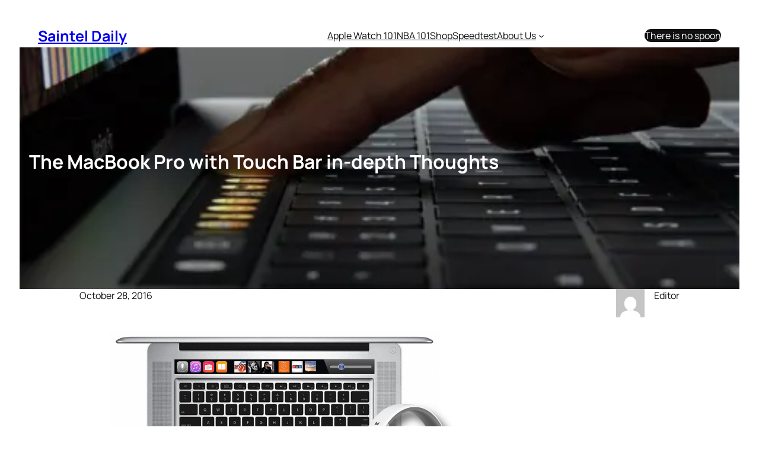

--- FILE ---
content_type: text/html; charset=utf-8
request_url: https://www.google.com/recaptcha/api2/aframe
body_size: 268
content:
<!DOCTYPE HTML><html><head><meta http-equiv="content-type" content="text/html; charset=UTF-8"></head><body><script nonce="uBL-FUkEGVY400Is0eX0Fw">/** Anti-fraud and anti-abuse applications only. See google.com/recaptcha */ try{var clients={'sodar':'https://pagead2.googlesyndication.com/pagead/sodar?'};window.addEventListener("message",function(a){try{if(a.source===window.parent){var b=JSON.parse(a.data);var c=clients[b['id']];if(c){var d=document.createElement('img');d.src=c+b['params']+'&rc='+(localStorage.getItem("rc::a")?sessionStorage.getItem("rc::b"):"");window.document.body.appendChild(d);sessionStorage.setItem("rc::e",parseInt(sessionStorage.getItem("rc::e")||0)+1);localStorage.setItem("rc::h",'1768898148339');}}}catch(b){}});window.parent.postMessage("_grecaptcha_ready", "*");}catch(b){}</script></body></html>

--- FILE ---
content_type: text/css
request_url: https://www.sainteldaily.com/wp-content/themes/the-construction/assets/css/the-construction.css?ver=1.0.0
body_size: 461
content:

*{
  scroll-behavior: smooth;
}


/* ========== Project Section ========== */

.project-card{
  position: relative;
  overflow: hidden;
  }
  .project-card:hover .project-card-cta{
  opacity:1;
  transition: all 0.8s ease-in;
  }
  .project-card-cta{
  position: absolute;
  bottom: 5%;
  left:0;
  width: 90%;
  margin: 0 5% !important;
  opacity: 0;
  }

/* ========== Services Section ========== */


  .service-box-content{
    max-width: 86%;
  }
  @media only screen and (max-width: 769px){
    .service-box-content{
      max-width: 100%;
    }
  }